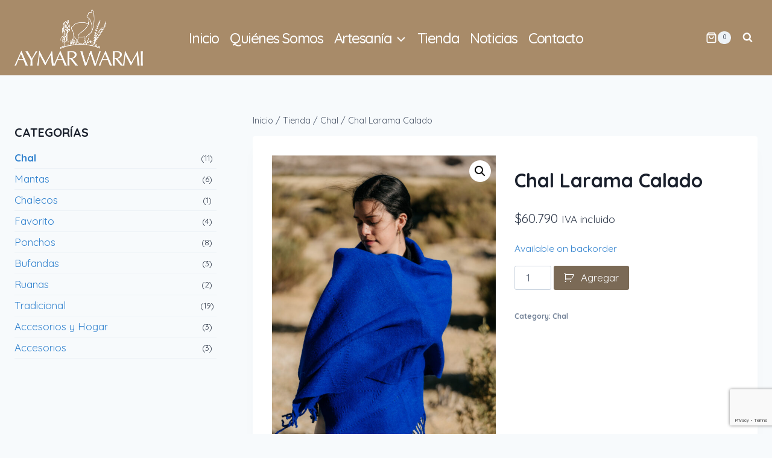

--- FILE ---
content_type: text/html; charset=utf-8
request_url: https://www.google.com/recaptcha/api2/anchor?ar=1&k=6LdueBUjAAAAAH4ZPEE3zCOqSYue7o08VT7b7rf-&co=aHR0cHM6Ly93d3cuYXltYXJ3YXJtaS5jb206NDQz&hl=en&v=PoyoqOPhxBO7pBk68S4YbpHZ&size=invisible&anchor-ms=20000&execute-ms=30000&cb=rwlejtw8bqsa
body_size: 48882
content:
<!DOCTYPE HTML><html dir="ltr" lang="en"><head><meta http-equiv="Content-Type" content="text/html; charset=UTF-8">
<meta http-equiv="X-UA-Compatible" content="IE=edge">
<title>reCAPTCHA</title>
<style type="text/css">
/* cyrillic-ext */
@font-face {
  font-family: 'Roboto';
  font-style: normal;
  font-weight: 400;
  font-stretch: 100%;
  src: url(//fonts.gstatic.com/s/roboto/v48/KFO7CnqEu92Fr1ME7kSn66aGLdTylUAMa3GUBHMdazTgWw.woff2) format('woff2');
  unicode-range: U+0460-052F, U+1C80-1C8A, U+20B4, U+2DE0-2DFF, U+A640-A69F, U+FE2E-FE2F;
}
/* cyrillic */
@font-face {
  font-family: 'Roboto';
  font-style: normal;
  font-weight: 400;
  font-stretch: 100%;
  src: url(//fonts.gstatic.com/s/roboto/v48/KFO7CnqEu92Fr1ME7kSn66aGLdTylUAMa3iUBHMdazTgWw.woff2) format('woff2');
  unicode-range: U+0301, U+0400-045F, U+0490-0491, U+04B0-04B1, U+2116;
}
/* greek-ext */
@font-face {
  font-family: 'Roboto';
  font-style: normal;
  font-weight: 400;
  font-stretch: 100%;
  src: url(//fonts.gstatic.com/s/roboto/v48/KFO7CnqEu92Fr1ME7kSn66aGLdTylUAMa3CUBHMdazTgWw.woff2) format('woff2');
  unicode-range: U+1F00-1FFF;
}
/* greek */
@font-face {
  font-family: 'Roboto';
  font-style: normal;
  font-weight: 400;
  font-stretch: 100%;
  src: url(//fonts.gstatic.com/s/roboto/v48/KFO7CnqEu92Fr1ME7kSn66aGLdTylUAMa3-UBHMdazTgWw.woff2) format('woff2');
  unicode-range: U+0370-0377, U+037A-037F, U+0384-038A, U+038C, U+038E-03A1, U+03A3-03FF;
}
/* math */
@font-face {
  font-family: 'Roboto';
  font-style: normal;
  font-weight: 400;
  font-stretch: 100%;
  src: url(//fonts.gstatic.com/s/roboto/v48/KFO7CnqEu92Fr1ME7kSn66aGLdTylUAMawCUBHMdazTgWw.woff2) format('woff2');
  unicode-range: U+0302-0303, U+0305, U+0307-0308, U+0310, U+0312, U+0315, U+031A, U+0326-0327, U+032C, U+032F-0330, U+0332-0333, U+0338, U+033A, U+0346, U+034D, U+0391-03A1, U+03A3-03A9, U+03B1-03C9, U+03D1, U+03D5-03D6, U+03F0-03F1, U+03F4-03F5, U+2016-2017, U+2034-2038, U+203C, U+2040, U+2043, U+2047, U+2050, U+2057, U+205F, U+2070-2071, U+2074-208E, U+2090-209C, U+20D0-20DC, U+20E1, U+20E5-20EF, U+2100-2112, U+2114-2115, U+2117-2121, U+2123-214F, U+2190, U+2192, U+2194-21AE, U+21B0-21E5, U+21F1-21F2, U+21F4-2211, U+2213-2214, U+2216-22FF, U+2308-230B, U+2310, U+2319, U+231C-2321, U+2336-237A, U+237C, U+2395, U+239B-23B7, U+23D0, U+23DC-23E1, U+2474-2475, U+25AF, U+25B3, U+25B7, U+25BD, U+25C1, U+25CA, U+25CC, U+25FB, U+266D-266F, U+27C0-27FF, U+2900-2AFF, U+2B0E-2B11, U+2B30-2B4C, U+2BFE, U+3030, U+FF5B, U+FF5D, U+1D400-1D7FF, U+1EE00-1EEFF;
}
/* symbols */
@font-face {
  font-family: 'Roboto';
  font-style: normal;
  font-weight: 400;
  font-stretch: 100%;
  src: url(//fonts.gstatic.com/s/roboto/v48/KFO7CnqEu92Fr1ME7kSn66aGLdTylUAMaxKUBHMdazTgWw.woff2) format('woff2');
  unicode-range: U+0001-000C, U+000E-001F, U+007F-009F, U+20DD-20E0, U+20E2-20E4, U+2150-218F, U+2190, U+2192, U+2194-2199, U+21AF, U+21E6-21F0, U+21F3, U+2218-2219, U+2299, U+22C4-22C6, U+2300-243F, U+2440-244A, U+2460-24FF, U+25A0-27BF, U+2800-28FF, U+2921-2922, U+2981, U+29BF, U+29EB, U+2B00-2BFF, U+4DC0-4DFF, U+FFF9-FFFB, U+10140-1018E, U+10190-1019C, U+101A0, U+101D0-101FD, U+102E0-102FB, U+10E60-10E7E, U+1D2C0-1D2D3, U+1D2E0-1D37F, U+1F000-1F0FF, U+1F100-1F1AD, U+1F1E6-1F1FF, U+1F30D-1F30F, U+1F315, U+1F31C, U+1F31E, U+1F320-1F32C, U+1F336, U+1F378, U+1F37D, U+1F382, U+1F393-1F39F, U+1F3A7-1F3A8, U+1F3AC-1F3AF, U+1F3C2, U+1F3C4-1F3C6, U+1F3CA-1F3CE, U+1F3D4-1F3E0, U+1F3ED, U+1F3F1-1F3F3, U+1F3F5-1F3F7, U+1F408, U+1F415, U+1F41F, U+1F426, U+1F43F, U+1F441-1F442, U+1F444, U+1F446-1F449, U+1F44C-1F44E, U+1F453, U+1F46A, U+1F47D, U+1F4A3, U+1F4B0, U+1F4B3, U+1F4B9, U+1F4BB, U+1F4BF, U+1F4C8-1F4CB, U+1F4D6, U+1F4DA, U+1F4DF, U+1F4E3-1F4E6, U+1F4EA-1F4ED, U+1F4F7, U+1F4F9-1F4FB, U+1F4FD-1F4FE, U+1F503, U+1F507-1F50B, U+1F50D, U+1F512-1F513, U+1F53E-1F54A, U+1F54F-1F5FA, U+1F610, U+1F650-1F67F, U+1F687, U+1F68D, U+1F691, U+1F694, U+1F698, U+1F6AD, U+1F6B2, U+1F6B9-1F6BA, U+1F6BC, U+1F6C6-1F6CF, U+1F6D3-1F6D7, U+1F6E0-1F6EA, U+1F6F0-1F6F3, U+1F6F7-1F6FC, U+1F700-1F7FF, U+1F800-1F80B, U+1F810-1F847, U+1F850-1F859, U+1F860-1F887, U+1F890-1F8AD, U+1F8B0-1F8BB, U+1F8C0-1F8C1, U+1F900-1F90B, U+1F93B, U+1F946, U+1F984, U+1F996, U+1F9E9, U+1FA00-1FA6F, U+1FA70-1FA7C, U+1FA80-1FA89, U+1FA8F-1FAC6, U+1FACE-1FADC, U+1FADF-1FAE9, U+1FAF0-1FAF8, U+1FB00-1FBFF;
}
/* vietnamese */
@font-face {
  font-family: 'Roboto';
  font-style: normal;
  font-weight: 400;
  font-stretch: 100%;
  src: url(//fonts.gstatic.com/s/roboto/v48/KFO7CnqEu92Fr1ME7kSn66aGLdTylUAMa3OUBHMdazTgWw.woff2) format('woff2');
  unicode-range: U+0102-0103, U+0110-0111, U+0128-0129, U+0168-0169, U+01A0-01A1, U+01AF-01B0, U+0300-0301, U+0303-0304, U+0308-0309, U+0323, U+0329, U+1EA0-1EF9, U+20AB;
}
/* latin-ext */
@font-face {
  font-family: 'Roboto';
  font-style: normal;
  font-weight: 400;
  font-stretch: 100%;
  src: url(//fonts.gstatic.com/s/roboto/v48/KFO7CnqEu92Fr1ME7kSn66aGLdTylUAMa3KUBHMdazTgWw.woff2) format('woff2');
  unicode-range: U+0100-02BA, U+02BD-02C5, U+02C7-02CC, U+02CE-02D7, U+02DD-02FF, U+0304, U+0308, U+0329, U+1D00-1DBF, U+1E00-1E9F, U+1EF2-1EFF, U+2020, U+20A0-20AB, U+20AD-20C0, U+2113, U+2C60-2C7F, U+A720-A7FF;
}
/* latin */
@font-face {
  font-family: 'Roboto';
  font-style: normal;
  font-weight: 400;
  font-stretch: 100%;
  src: url(//fonts.gstatic.com/s/roboto/v48/KFO7CnqEu92Fr1ME7kSn66aGLdTylUAMa3yUBHMdazQ.woff2) format('woff2');
  unicode-range: U+0000-00FF, U+0131, U+0152-0153, U+02BB-02BC, U+02C6, U+02DA, U+02DC, U+0304, U+0308, U+0329, U+2000-206F, U+20AC, U+2122, U+2191, U+2193, U+2212, U+2215, U+FEFF, U+FFFD;
}
/* cyrillic-ext */
@font-face {
  font-family: 'Roboto';
  font-style: normal;
  font-weight: 500;
  font-stretch: 100%;
  src: url(//fonts.gstatic.com/s/roboto/v48/KFO7CnqEu92Fr1ME7kSn66aGLdTylUAMa3GUBHMdazTgWw.woff2) format('woff2');
  unicode-range: U+0460-052F, U+1C80-1C8A, U+20B4, U+2DE0-2DFF, U+A640-A69F, U+FE2E-FE2F;
}
/* cyrillic */
@font-face {
  font-family: 'Roboto';
  font-style: normal;
  font-weight: 500;
  font-stretch: 100%;
  src: url(//fonts.gstatic.com/s/roboto/v48/KFO7CnqEu92Fr1ME7kSn66aGLdTylUAMa3iUBHMdazTgWw.woff2) format('woff2');
  unicode-range: U+0301, U+0400-045F, U+0490-0491, U+04B0-04B1, U+2116;
}
/* greek-ext */
@font-face {
  font-family: 'Roboto';
  font-style: normal;
  font-weight: 500;
  font-stretch: 100%;
  src: url(//fonts.gstatic.com/s/roboto/v48/KFO7CnqEu92Fr1ME7kSn66aGLdTylUAMa3CUBHMdazTgWw.woff2) format('woff2');
  unicode-range: U+1F00-1FFF;
}
/* greek */
@font-face {
  font-family: 'Roboto';
  font-style: normal;
  font-weight: 500;
  font-stretch: 100%;
  src: url(//fonts.gstatic.com/s/roboto/v48/KFO7CnqEu92Fr1ME7kSn66aGLdTylUAMa3-UBHMdazTgWw.woff2) format('woff2');
  unicode-range: U+0370-0377, U+037A-037F, U+0384-038A, U+038C, U+038E-03A1, U+03A3-03FF;
}
/* math */
@font-face {
  font-family: 'Roboto';
  font-style: normal;
  font-weight: 500;
  font-stretch: 100%;
  src: url(//fonts.gstatic.com/s/roboto/v48/KFO7CnqEu92Fr1ME7kSn66aGLdTylUAMawCUBHMdazTgWw.woff2) format('woff2');
  unicode-range: U+0302-0303, U+0305, U+0307-0308, U+0310, U+0312, U+0315, U+031A, U+0326-0327, U+032C, U+032F-0330, U+0332-0333, U+0338, U+033A, U+0346, U+034D, U+0391-03A1, U+03A3-03A9, U+03B1-03C9, U+03D1, U+03D5-03D6, U+03F0-03F1, U+03F4-03F5, U+2016-2017, U+2034-2038, U+203C, U+2040, U+2043, U+2047, U+2050, U+2057, U+205F, U+2070-2071, U+2074-208E, U+2090-209C, U+20D0-20DC, U+20E1, U+20E5-20EF, U+2100-2112, U+2114-2115, U+2117-2121, U+2123-214F, U+2190, U+2192, U+2194-21AE, U+21B0-21E5, U+21F1-21F2, U+21F4-2211, U+2213-2214, U+2216-22FF, U+2308-230B, U+2310, U+2319, U+231C-2321, U+2336-237A, U+237C, U+2395, U+239B-23B7, U+23D0, U+23DC-23E1, U+2474-2475, U+25AF, U+25B3, U+25B7, U+25BD, U+25C1, U+25CA, U+25CC, U+25FB, U+266D-266F, U+27C0-27FF, U+2900-2AFF, U+2B0E-2B11, U+2B30-2B4C, U+2BFE, U+3030, U+FF5B, U+FF5D, U+1D400-1D7FF, U+1EE00-1EEFF;
}
/* symbols */
@font-face {
  font-family: 'Roboto';
  font-style: normal;
  font-weight: 500;
  font-stretch: 100%;
  src: url(//fonts.gstatic.com/s/roboto/v48/KFO7CnqEu92Fr1ME7kSn66aGLdTylUAMaxKUBHMdazTgWw.woff2) format('woff2');
  unicode-range: U+0001-000C, U+000E-001F, U+007F-009F, U+20DD-20E0, U+20E2-20E4, U+2150-218F, U+2190, U+2192, U+2194-2199, U+21AF, U+21E6-21F0, U+21F3, U+2218-2219, U+2299, U+22C4-22C6, U+2300-243F, U+2440-244A, U+2460-24FF, U+25A0-27BF, U+2800-28FF, U+2921-2922, U+2981, U+29BF, U+29EB, U+2B00-2BFF, U+4DC0-4DFF, U+FFF9-FFFB, U+10140-1018E, U+10190-1019C, U+101A0, U+101D0-101FD, U+102E0-102FB, U+10E60-10E7E, U+1D2C0-1D2D3, U+1D2E0-1D37F, U+1F000-1F0FF, U+1F100-1F1AD, U+1F1E6-1F1FF, U+1F30D-1F30F, U+1F315, U+1F31C, U+1F31E, U+1F320-1F32C, U+1F336, U+1F378, U+1F37D, U+1F382, U+1F393-1F39F, U+1F3A7-1F3A8, U+1F3AC-1F3AF, U+1F3C2, U+1F3C4-1F3C6, U+1F3CA-1F3CE, U+1F3D4-1F3E0, U+1F3ED, U+1F3F1-1F3F3, U+1F3F5-1F3F7, U+1F408, U+1F415, U+1F41F, U+1F426, U+1F43F, U+1F441-1F442, U+1F444, U+1F446-1F449, U+1F44C-1F44E, U+1F453, U+1F46A, U+1F47D, U+1F4A3, U+1F4B0, U+1F4B3, U+1F4B9, U+1F4BB, U+1F4BF, U+1F4C8-1F4CB, U+1F4D6, U+1F4DA, U+1F4DF, U+1F4E3-1F4E6, U+1F4EA-1F4ED, U+1F4F7, U+1F4F9-1F4FB, U+1F4FD-1F4FE, U+1F503, U+1F507-1F50B, U+1F50D, U+1F512-1F513, U+1F53E-1F54A, U+1F54F-1F5FA, U+1F610, U+1F650-1F67F, U+1F687, U+1F68D, U+1F691, U+1F694, U+1F698, U+1F6AD, U+1F6B2, U+1F6B9-1F6BA, U+1F6BC, U+1F6C6-1F6CF, U+1F6D3-1F6D7, U+1F6E0-1F6EA, U+1F6F0-1F6F3, U+1F6F7-1F6FC, U+1F700-1F7FF, U+1F800-1F80B, U+1F810-1F847, U+1F850-1F859, U+1F860-1F887, U+1F890-1F8AD, U+1F8B0-1F8BB, U+1F8C0-1F8C1, U+1F900-1F90B, U+1F93B, U+1F946, U+1F984, U+1F996, U+1F9E9, U+1FA00-1FA6F, U+1FA70-1FA7C, U+1FA80-1FA89, U+1FA8F-1FAC6, U+1FACE-1FADC, U+1FADF-1FAE9, U+1FAF0-1FAF8, U+1FB00-1FBFF;
}
/* vietnamese */
@font-face {
  font-family: 'Roboto';
  font-style: normal;
  font-weight: 500;
  font-stretch: 100%;
  src: url(//fonts.gstatic.com/s/roboto/v48/KFO7CnqEu92Fr1ME7kSn66aGLdTylUAMa3OUBHMdazTgWw.woff2) format('woff2');
  unicode-range: U+0102-0103, U+0110-0111, U+0128-0129, U+0168-0169, U+01A0-01A1, U+01AF-01B0, U+0300-0301, U+0303-0304, U+0308-0309, U+0323, U+0329, U+1EA0-1EF9, U+20AB;
}
/* latin-ext */
@font-face {
  font-family: 'Roboto';
  font-style: normal;
  font-weight: 500;
  font-stretch: 100%;
  src: url(//fonts.gstatic.com/s/roboto/v48/KFO7CnqEu92Fr1ME7kSn66aGLdTylUAMa3KUBHMdazTgWw.woff2) format('woff2');
  unicode-range: U+0100-02BA, U+02BD-02C5, U+02C7-02CC, U+02CE-02D7, U+02DD-02FF, U+0304, U+0308, U+0329, U+1D00-1DBF, U+1E00-1E9F, U+1EF2-1EFF, U+2020, U+20A0-20AB, U+20AD-20C0, U+2113, U+2C60-2C7F, U+A720-A7FF;
}
/* latin */
@font-face {
  font-family: 'Roboto';
  font-style: normal;
  font-weight: 500;
  font-stretch: 100%;
  src: url(//fonts.gstatic.com/s/roboto/v48/KFO7CnqEu92Fr1ME7kSn66aGLdTylUAMa3yUBHMdazQ.woff2) format('woff2');
  unicode-range: U+0000-00FF, U+0131, U+0152-0153, U+02BB-02BC, U+02C6, U+02DA, U+02DC, U+0304, U+0308, U+0329, U+2000-206F, U+20AC, U+2122, U+2191, U+2193, U+2212, U+2215, U+FEFF, U+FFFD;
}
/* cyrillic-ext */
@font-face {
  font-family: 'Roboto';
  font-style: normal;
  font-weight: 900;
  font-stretch: 100%;
  src: url(//fonts.gstatic.com/s/roboto/v48/KFO7CnqEu92Fr1ME7kSn66aGLdTylUAMa3GUBHMdazTgWw.woff2) format('woff2');
  unicode-range: U+0460-052F, U+1C80-1C8A, U+20B4, U+2DE0-2DFF, U+A640-A69F, U+FE2E-FE2F;
}
/* cyrillic */
@font-face {
  font-family: 'Roboto';
  font-style: normal;
  font-weight: 900;
  font-stretch: 100%;
  src: url(//fonts.gstatic.com/s/roboto/v48/KFO7CnqEu92Fr1ME7kSn66aGLdTylUAMa3iUBHMdazTgWw.woff2) format('woff2');
  unicode-range: U+0301, U+0400-045F, U+0490-0491, U+04B0-04B1, U+2116;
}
/* greek-ext */
@font-face {
  font-family: 'Roboto';
  font-style: normal;
  font-weight: 900;
  font-stretch: 100%;
  src: url(//fonts.gstatic.com/s/roboto/v48/KFO7CnqEu92Fr1ME7kSn66aGLdTylUAMa3CUBHMdazTgWw.woff2) format('woff2');
  unicode-range: U+1F00-1FFF;
}
/* greek */
@font-face {
  font-family: 'Roboto';
  font-style: normal;
  font-weight: 900;
  font-stretch: 100%;
  src: url(//fonts.gstatic.com/s/roboto/v48/KFO7CnqEu92Fr1ME7kSn66aGLdTylUAMa3-UBHMdazTgWw.woff2) format('woff2');
  unicode-range: U+0370-0377, U+037A-037F, U+0384-038A, U+038C, U+038E-03A1, U+03A3-03FF;
}
/* math */
@font-face {
  font-family: 'Roboto';
  font-style: normal;
  font-weight: 900;
  font-stretch: 100%;
  src: url(//fonts.gstatic.com/s/roboto/v48/KFO7CnqEu92Fr1ME7kSn66aGLdTylUAMawCUBHMdazTgWw.woff2) format('woff2');
  unicode-range: U+0302-0303, U+0305, U+0307-0308, U+0310, U+0312, U+0315, U+031A, U+0326-0327, U+032C, U+032F-0330, U+0332-0333, U+0338, U+033A, U+0346, U+034D, U+0391-03A1, U+03A3-03A9, U+03B1-03C9, U+03D1, U+03D5-03D6, U+03F0-03F1, U+03F4-03F5, U+2016-2017, U+2034-2038, U+203C, U+2040, U+2043, U+2047, U+2050, U+2057, U+205F, U+2070-2071, U+2074-208E, U+2090-209C, U+20D0-20DC, U+20E1, U+20E5-20EF, U+2100-2112, U+2114-2115, U+2117-2121, U+2123-214F, U+2190, U+2192, U+2194-21AE, U+21B0-21E5, U+21F1-21F2, U+21F4-2211, U+2213-2214, U+2216-22FF, U+2308-230B, U+2310, U+2319, U+231C-2321, U+2336-237A, U+237C, U+2395, U+239B-23B7, U+23D0, U+23DC-23E1, U+2474-2475, U+25AF, U+25B3, U+25B7, U+25BD, U+25C1, U+25CA, U+25CC, U+25FB, U+266D-266F, U+27C0-27FF, U+2900-2AFF, U+2B0E-2B11, U+2B30-2B4C, U+2BFE, U+3030, U+FF5B, U+FF5D, U+1D400-1D7FF, U+1EE00-1EEFF;
}
/* symbols */
@font-face {
  font-family: 'Roboto';
  font-style: normal;
  font-weight: 900;
  font-stretch: 100%;
  src: url(//fonts.gstatic.com/s/roboto/v48/KFO7CnqEu92Fr1ME7kSn66aGLdTylUAMaxKUBHMdazTgWw.woff2) format('woff2');
  unicode-range: U+0001-000C, U+000E-001F, U+007F-009F, U+20DD-20E0, U+20E2-20E4, U+2150-218F, U+2190, U+2192, U+2194-2199, U+21AF, U+21E6-21F0, U+21F3, U+2218-2219, U+2299, U+22C4-22C6, U+2300-243F, U+2440-244A, U+2460-24FF, U+25A0-27BF, U+2800-28FF, U+2921-2922, U+2981, U+29BF, U+29EB, U+2B00-2BFF, U+4DC0-4DFF, U+FFF9-FFFB, U+10140-1018E, U+10190-1019C, U+101A0, U+101D0-101FD, U+102E0-102FB, U+10E60-10E7E, U+1D2C0-1D2D3, U+1D2E0-1D37F, U+1F000-1F0FF, U+1F100-1F1AD, U+1F1E6-1F1FF, U+1F30D-1F30F, U+1F315, U+1F31C, U+1F31E, U+1F320-1F32C, U+1F336, U+1F378, U+1F37D, U+1F382, U+1F393-1F39F, U+1F3A7-1F3A8, U+1F3AC-1F3AF, U+1F3C2, U+1F3C4-1F3C6, U+1F3CA-1F3CE, U+1F3D4-1F3E0, U+1F3ED, U+1F3F1-1F3F3, U+1F3F5-1F3F7, U+1F408, U+1F415, U+1F41F, U+1F426, U+1F43F, U+1F441-1F442, U+1F444, U+1F446-1F449, U+1F44C-1F44E, U+1F453, U+1F46A, U+1F47D, U+1F4A3, U+1F4B0, U+1F4B3, U+1F4B9, U+1F4BB, U+1F4BF, U+1F4C8-1F4CB, U+1F4D6, U+1F4DA, U+1F4DF, U+1F4E3-1F4E6, U+1F4EA-1F4ED, U+1F4F7, U+1F4F9-1F4FB, U+1F4FD-1F4FE, U+1F503, U+1F507-1F50B, U+1F50D, U+1F512-1F513, U+1F53E-1F54A, U+1F54F-1F5FA, U+1F610, U+1F650-1F67F, U+1F687, U+1F68D, U+1F691, U+1F694, U+1F698, U+1F6AD, U+1F6B2, U+1F6B9-1F6BA, U+1F6BC, U+1F6C6-1F6CF, U+1F6D3-1F6D7, U+1F6E0-1F6EA, U+1F6F0-1F6F3, U+1F6F7-1F6FC, U+1F700-1F7FF, U+1F800-1F80B, U+1F810-1F847, U+1F850-1F859, U+1F860-1F887, U+1F890-1F8AD, U+1F8B0-1F8BB, U+1F8C0-1F8C1, U+1F900-1F90B, U+1F93B, U+1F946, U+1F984, U+1F996, U+1F9E9, U+1FA00-1FA6F, U+1FA70-1FA7C, U+1FA80-1FA89, U+1FA8F-1FAC6, U+1FACE-1FADC, U+1FADF-1FAE9, U+1FAF0-1FAF8, U+1FB00-1FBFF;
}
/* vietnamese */
@font-face {
  font-family: 'Roboto';
  font-style: normal;
  font-weight: 900;
  font-stretch: 100%;
  src: url(//fonts.gstatic.com/s/roboto/v48/KFO7CnqEu92Fr1ME7kSn66aGLdTylUAMa3OUBHMdazTgWw.woff2) format('woff2');
  unicode-range: U+0102-0103, U+0110-0111, U+0128-0129, U+0168-0169, U+01A0-01A1, U+01AF-01B0, U+0300-0301, U+0303-0304, U+0308-0309, U+0323, U+0329, U+1EA0-1EF9, U+20AB;
}
/* latin-ext */
@font-face {
  font-family: 'Roboto';
  font-style: normal;
  font-weight: 900;
  font-stretch: 100%;
  src: url(//fonts.gstatic.com/s/roboto/v48/KFO7CnqEu92Fr1ME7kSn66aGLdTylUAMa3KUBHMdazTgWw.woff2) format('woff2');
  unicode-range: U+0100-02BA, U+02BD-02C5, U+02C7-02CC, U+02CE-02D7, U+02DD-02FF, U+0304, U+0308, U+0329, U+1D00-1DBF, U+1E00-1E9F, U+1EF2-1EFF, U+2020, U+20A0-20AB, U+20AD-20C0, U+2113, U+2C60-2C7F, U+A720-A7FF;
}
/* latin */
@font-face {
  font-family: 'Roboto';
  font-style: normal;
  font-weight: 900;
  font-stretch: 100%;
  src: url(//fonts.gstatic.com/s/roboto/v48/KFO7CnqEu92Fr1ME7kSn66aGLdTylUAMa3yUBHMdazQ.woff2) format('woff2');
  unicode-range: U+0000-00FF, U+0131, U+0152-0153, U+02BB-02BC, U+02C6, U+02DA, U+02DC, U+0304, U+0308, U+0329, U+2000-206F, U+20AC, U+2122, U+2191, U+2193, U+2212, U+2215, U+FEFF, U+FFFD;
}

</style>
<link rel="stylesheet" type="text/css" href="https://www.gstatic.com/recaptcha/releases/PoyoqOPhxBO7pBk68S4YbpHZ/styles__ltr.css">
<script nonce="ddAT_aWwOTrDi5mpi0N59g" type="text/javascript">window['__recaptcha_api'] = 'https://www.google.com/recaptcha/api2/';</script>
<script type="text/javascript" src="https://www.gstatic.com/recaptcha/releases/PoyoqOPhxBO7pBk68S4YbpHZ/recaptcha__en.js" nonce="ddAT_aWwOTrDi5mpi0N59g">
      
    </script></head>
<body><div id="rc-anchor-alert" class="rc-anchor-alert"></div>
<input type="hidden" id="recaptcha-token" value="[base64]">
<script type="text/javascript" nonce="ddAT_aWwOTrDi5mpi0N59g">
      recaptcha.anchor.Main.init("[\x22ainput\x22,[\x22bgdata\x22,\x22\x22,\[base64]/[base64]/[base64]/[base64]/[base64]/UltsKytdPUU6KEU8MjA0OD9SW2wrK109RT4+NnwxOTI6KChFJjY0NTEyKT09NTUyOTYmJk0rMTxjLmxlbmd0aCYmKGMuY2hhckNvZGVBdChNKzEpJjY0NTEyKT09NTYzMjA/[base64]/[base64]/[base64]/[base64]/[base64]/[base64]/[base64]\x22,\[base64]\\u003d\\u003d\x22,\x22w57Clkp0wrxBAsOVBsKgwqBVTsKNWsK+JDJZw5x4bzhIY8Osw4XDjx7Chy9Zw7vDt8KGacO+w5rDmCHCncKiZsO2MS1yHMK7awpcwp0fwqYrw7Biw7Q1w6ZgesO0wpo/[base64]/ClcO/J1RXeiUqRTllw4bCssKFIhrCq8OPFFPChFdxwqkAw7vCl8KRw6dWN8OhwqMBfCDCicOZw7R1PRXDpVBtw7rCn8OZw7fCtxPDrWXDj8KpwpcEw6QdWAY9w5LCrhfCoMK7woxSw4fCscOcWMOmwotcwrxBwpnDoW/DlcOuHGTDgsOqw6bDicOCZMK4w7lmwrwQcUQwGQt3LVnDlXhCwp0+w6bDq8Kcw5/Do8OvPcOwwr4BasK+UsK0w5LCgGQmOQTCrV7DjlzDncKbw5fDnsOrwphHw5YDRxrDrADCm2/CgB3DjMO7w4V9K8KmwpNub8KlKMOjP8Ofw4HCssKHw4FPwqJrw7LDmzkKw4o/wpDDri1gdsOOTsOBw7PDosOERhIewoPDmBZBUw1PHQXDr8K7dMKOfCABcMO3UsKKwr7DlcOVw7nDpsKvaGHClcOUUcOKw6bDgMOuWEfDq0gRw6zDlsKHSjrCgcOkwrvDoG3Cl8ORdsOoXcOSf8KEw4/CpMOkOsOEwrZVw45IA8OUw7pNwo8Wf1hnwoJhw4XDn8OGwql7wonCh8ORwqt8w47DuXXDs8O7wozDo109fsKAw4HDoUBIw7NtaMO5w4ocGMKgPgFpw7o/ZMOpHictw6QZw6tXwrNRVixBHCvDp8ONUiXCoQ0iw4HDocKNw6HDhlDDrGnCpMKpw50qw6DDuHVkJMOxw68uw6bCrwzDnhbDssOyw6TCjz/CisOpwqDDo3HDh8OvwrHCjsKEwrbDtUMiVMOUw5oKw4vCgMOcVFDClsOTWEDDih/DkxMGwqrDoi7Dsm7Dv8KsEF3ChsKTw6V0dsKjBxI/AxrDrl8IwrJDBD3DuVzDqMOkw7M3wpJxw795EMO7wp55PMKYwqA+eh4Zw6TDnsOeHsOTZQEpwpFif8Kvwq52MxZ8w5fDuMO8w4Y/[base64]/CocO3ZMKEY2bDqMK/w58gw6cbw47CisOyw4onFQcPdMKfw58vZMOewrcvwqhtwohDfsKudGrCjMOjL8KQWsOjfirCkcO7wqzCpsKXa354w7DDiioWBCTCq3TDuTocw7DDoh/Cuz4YR0nCjmtPwrbDo8Oxw7DDghcuw7HDm8Ouw4bDqCU2JMO8wpN9wq1aB8OfDS3CgcOOFcKlIGfClMKuwrYvwogvOsKbw7PDlSoaw73DmcO9MAjCgjIGw6R/[base64]/DtcOMCMKDw4jDnV0hHcKVCE5rbMKTwqkpVDbDgcO3woJKcDMTw7QVMsO6wqJfOMOHwrfDgiYkTV5JwpFnwpMTN1gyXMOGU8KcJDLDs8ONwovCnX9WB8KOe1wTwp/[base64]/ChMO2wqxTw47CkMOrRsOZW8Kzw7vCjAJiA1jDtQM1wqAtwoLDtcOoQBZewrzChmw1w6XCqsK+MMONdsKZdDtpw4jDoR/Cv3nDpVNeV8KMw65+Yy9FwrdqTBDCowMKfMKvwqzCkRE0w77CpGXDmMKbwpTDvGrDu8KTP8OWwqnCvRzCkcOMwoLCvh/[base64]/ClMKTYMOPwo41w750w5R8w63CqsOJwqFjw7rCl8Kqw4k6w7DDsMOZwrYgO8OSIMOGeMOSNnd4DUbCucOsLcKyw5bDoMKpw63CoW8vwq/[base64]/Co8OqHMOXP31DwqjDhsK0X8KjwoMZPsOAEzHDrMKdw4TCoVvDpmtbwrvDlMO1w58HPFVoI8ONfhPCmELCqnFHw47Dr8OHw4/CoFrDhzcCPgsRG8KXwo8ZQ8Oxwrx7w4FjDcKiw4zDu8OLw7Jow5bDgDxnMDnCk8Ogw4xnW8KAw5DDusKFwq/CgTYQw5F/Hyd9YSoMw45ywpRqw5QEJ8KoH8K5w4PDoEVfEcOHw4PCicOIOVpMwp7CknjDl2HDsTTCksKXeihCDcORUMOOw5VBw7vDmXHCi8O5w5TCicOSw5Y9empHQsOOYS3Cj8OPczoBw5lCwrbCr8O/w4/CoMO/wrHChDkqw5HCpMKVwqpwwofDoT1wwqPDhsKrwpBTwo9PCMKWAsOQw57DgFpmbQh3wrbDusKRwoHCvwzDmQrDsTbCsCbDmRrDkAofwoIwBSbChcK5wp/CusOkwp8/Bw3CjMOHw7PDp2AMecKUw7LDojhSwpsrH0oNwqgcClDDplY1w4wsIgxzwpvDhlUzwqkZIsKydj/Djk3ChsKXw53Cj8KYa8Kfwr4Swp3Cu8Kxwpl5A8OywpPCm8OTQ8OtfUbDo8KVBwHDshV6NcKQw4TCq8O4FsKnU8KwwqjCm1/DmRzDoDDChATDgMO7ImRTw4B0w6XCv8KkNWjCuWTCtR5zw6zClsKVb8KAwqMHw65fwoPCm8OKZ8OpC0LCmsKjw7LDgEXCgUfDqMKgw7VeBcKGbWwbRsKWBcKAAsKXAkg8PsKswoIMOCjCicOXW8K5wowewrkRNEVHwpEYwpLCisK/LMKNwp4xwqjDjcK4wo/Dl15+W8KswrDDjlDDn8Ocw54fwp9qwp/CksOUw5fDiTd+wrFywrlJwoDCgAXDgix6eyYHSMKSw746f8Oxwq/DiU3DhMKZw4ESP8OOb1/CgcKzOAQ6YysMwociwrlAbVnDq8OzRknCsMKic0Q4wr9GJ8Orw4jCrAjCiQjClwbDi8K+wqHCusO5YMKUTm/Dn2lJw6NrWsO/w5sdw4chJcOmDzzDs8KxbMKZw6TDncKjWlgpCMKiwrLDuWB1woXCp2TCm8O+EsKCFxHDphDDo2bCiMOcLGbCtz0lwpVEAUBfFMOZw6Q6P8KPw5fChUXDkV3DssOyw77DlnFRw6bDrw5bJMOcwpTDigXChi9Tw4vCjkMPw7/CgMKeQcODc8Ovw6PCnl51WQ/DoHR9wqtnRy/[base64]/DgMORGsOgwqbCnTTClGxzXcOFTiRBNsKZw5pJw5cLwpfCi8ODGBNUw4nCrQLDoMKYUDd7w7vCt2LCisOdwr7DhWrChBoNLGTDrBEZL8KfwqHCtRPDicO4OArCsllvCFd4cMKRWm/ClMO4wooswqQBw6VeIsKJwqbDtcOAwqLDrk7CqHwkcsKcYsKQCH/CuMOFfh8qZMOrQ0h5JhvDqsO9wrDDl3fDvMKXw4IRw5BcwpgcwoonYFHCn8O5HcK5CsOcKsKTQMKrwpsaw4hCXRYvaxUSw7TDg1vDjE5RwoXCm8OzYA0XIQTDk8KZATdWGsKRAmbCocKvIyQ0w6VMw7fCqcKZbm3CtW/Dl8KMw7fDn8K4YhnDnF7Dt0bCsMOBNmTDhxU/KErCjh4SwpTDqMOKXhfDlTcnw4LCv8KFw63CjsKZQ3xOXVcVBMKywoR8P8OvAGd/w6V9w4HDlivDtMOWw6Qdc2NDwphLw7VFw7PDowbCqMOmw4AEwrN/w67DqjFVEHDChgPCl0cmHFQDDMO1w6RME8KJwprCg8OuDsOWwo/DlsKoUxkILxPDk8KuwrMfQ0XCoxpsfwAaP8ODLjnCjcKtw7w7QyN1Mw/DpsKQL8KIAMORwp3Dk8O/IEnDmnLDryouw7HDk8OTc3vCpycHZWzDlig1w5l+EcO/WgDDvwDDpcKtVXssHFTCjFozw54ZY3wgwohowqw5YxbDoMO4wr3Cn0cjccKRPsK6UsO2SkMQSsKAPsKXw6E5w4DCrCQQNx/Ckh8dMsKSDyF4PCw3QlgNFUnDpBLDuDfCiV89w6JVw7V1X8KsP1U9IsKqw7fCicKOw6fCs3xFw5UaQsKRJ8OBT0rDmldFw4FPLHPDrljCk8Osw5/CsFR0ExnDnDRhecOTwrYGNjpjCD1PV3hGMHfCn3vCiMKiVwXDjwjDpD/CgADCqU7Du2fCkiTChMKzVsKTB2DDjMOoe3cmGAJ8ej7ClXkocAxTYsKNw5nDvcKRacOiZsOCEsKvfzoncm1dw6TDg8O2emB4w43DsX3Ck8Olw5HDlFrComQ5w5xdwqgLc8Krw5zDsyg0wq3DjmfCtMK4BMOWwqwvGMK/fjhDKcO9wrk9wpTCmgjCg8OwwoDDlMKFwrU1w7/Csm7CqMKkOcKjw6XCjcO2wqbDsU/CmFA6aGnCjXYuw4YowqLCvTvDjsOlw7TCuDsaPcObw5fDicKaXcOSwo8iw77DvcOjw6/DqsOxwonDrMKRH0YVR21cw7ljdcK5DMKIYVdaBQwPw5rDpcKKw6RfworDh2wFw4AYw77DoyHDkFI+wo/Dn1PCmMKMC3FZJj3DosOvXMOnw7dmSMKmw7XCnTjCsMKyHcOhIDvCiCsBwpXCpgvCkT0IRcKNwq/DrwPDqMO8Y8KmT3E8T8O7wrshQC3DmnnCs28yCcKbEMK5w4vDpAbCqsOkThzCthjCpFxlScOew5vDgx/[base64]/w6BUdlnDq8Ojw5LDsCnCrMKrb8KGasKDU8O/[base64]/DqcOLQMKJPTnDsMKhw6PDrQ1VwqYeaQUDw69FbMOhZsKdwoFOB11mwqVtZDDCq2JxTcOWUQk4RsK+w4jCtyVLYcK7T8KETMOsIzrDqAvDqMO0wp/[base64]/W8KNw7fCksKswr5DQ8Klw5dBOjcaehjDlcKJwphTwqwyK8KBw6oHVnFUPh7DlzxZwrXCtcKYw7PCi19fw5YkakvCv8K5CWEowqvCssKIewxvFj/[base64]/DlcOJAWA8BBXDksKVwpIHMcOVw5fCpMOuwp/DhR0UBXvCvMKCw6HDhHgFwqXDmMOFwqIkwqTDtMOjwpjCrsK9SjFswqPCmEXDs3UHwr7Ci8Kzwo83IMK3w7pJL8Kiwp4EFsKjwobCt8OoUMOBGcKkw5nCghnDucK3w6txOcOKNMKyT8OFw7fCpcO2CMOiawDDoj1/w6dTw4TCu8OwK8OYQ8O7IMO1TC0GalDCkhTCi8KzPxx4w6UUw5/DmG1+FA3CsBNpdsOZKcOkw5bDv8OWwqrCpQTCg1bDrE40w6XDtC7Co8OIwp/CgTbDqcKIw4R9w6FRwr4zwrVoajzCiEXCoWAiw5/[base64]/w6w8Vl0YGkIWEgvCpD4Hw5nDuDPCu8Kbw6XCpnBLME98wqTDnXrDoMOTw6daw6Btw73DiMKGwrc/[base64]/L8KOR8KoE3LCicKiwrgWwrTDth7Dl0bCkMKdw5c0ZFkwcV/CtsOiwrvDvCzCoMKCZMKSPyoRRcKKwq1BH8OhwrYnQcOywoMfX8OdcMOaw5kRcsKxPMK3wp/Ci3Evw6UOVTrDoUXCrsOewqrCk2UtOhrDh8OjwrgPw4PCt8OHw5bDoCTCqRUpQRgDAsOAwqx+ZsOCw67Cj8KGf8KEIsKnwrArwoLDjF/DtMKESXd7KDXDvMOpL8OgwqvCucKucg3Dsz3Dj0Eow4bCmcO2w7QlwpbCv13DjVPDsA5/SVYAL8KKS8KbYsOxw6ISwoVfMwbDkFQyw7FXKEbDrMOJwotFRMKFwqI1QHljwrJSwok0QMOgRRnDn3McWcOICCQRc8K8wphKw5nDpMO+SDXDlyTDuRTDu8ONPB7CosOew5/DuXPCrsOqwpDDvTtXw5rDgsOaOxp+wp4aw7wNIR7Du1B3A8OZw6lEw43CpyZwwoNASsOcTcKuwqHDlcKewrvDp34hwq5zwpPCj8O6wqzDrGDDncOGK8KrwqXCkh1MIEsKERPCqsK4woZ0w4hVwqw/EcKMIsKxwo7DlwvCiiRRw7NQJVjDqcKRw7Z0eF1UHsKIwpFJYsO+VVV7w61BwphFAn7CgsKQw4DDqsOsGT0Hw5zCi8KLw4/DpwzDqjfDuC7Dp8KQw4hCw5hnw5zDgTvCqAovwoktUALDnsKeLT7DkcK6FwLCv8OQScKufDrDi8KEw7fCqGw/[base64]/wr0pLMOhwrUpwoR7w7TDisO5LGfCh3rCpwpnw4dVEcONw4jDpMK2csK4w4jCvsKRwq1JACDCk8K3w4rCicKKaQHDplhAwofDoSg5wojCo1nCg3NcU2F7YMOwP2RkXmzDlWDCsMOIwpjCisOCE2rCpVbDujUaSm7CosOJw65Xw79ewqx5woJfQjrChF/DvsODecO5B8KpOhR6wpLDu0hUwp7Cuk/DvcOwV8K2PiXDlcOhw6rDlsKLw5QPw5TCj8OMwqbChihEwq96FXHDjcKLw6jCl8KHUydYPy0ywr0/JMKjwqVGPcO9w6zDq8O2wrTClsOww6tRw5LCpcObw7RowqVVwr/CjQ5RdsKgYVdPwqXDp8OTwoh5wpldwqHDkGMXX8KOS8OUd3R9Pl9kNSwJXBbCpCjDvRDCgcK3wrkpw4LCjMO+RkwaVzwZwrVqIsOuwr3DjcKnwqB/[base64]/DsMOrJH5ZPl4TecOnOnEnw7R/GcO0w4jCllpIKWzCrynCngwEf8OxwqJeVU0VYiXCh8Oqw6sIN8OxYcKhT0MUw7lWwrfCuTfCh8Kaw4HDt8KTw4fDmRQ4wrDCu2sbwpnDicKDH8KIw4zCk8KvewjDj8KGUcKrCMKtw5U7DcOxdUzDjcObCCDDr8Kjwq7DlMOyKcKhw5rDp0TCn8KUcMO/w6Y1AyjChsKTGMOLw7V9woVow7guFcK1U2lHwppywrc3LcK7woTDoTIKOMOSQihhwrfDrsOZw509w4Y7w4QRwp/DrsK9bcO6EsObwoB5wqHCkFLDh8OZNH5gE8OqM8K8DQ1+Wz7Cp8OMY8O/[base64]/Dll1yegrDvnLCsivDpDIIwpZJOsOTw7NxI8OrZ8KRKsO/[base64]/[base64]/w5PCkh3DqsK2w5ZYJBwVwr5Yw5bDmsKsAcK9wpbDtcOhw7dlw5rDn8OqwrMkdMKGw6EywpDDlBMETh86w6jCj2B4w53DkMKJAMOBw41MFsKNL8OCwqwiw6HDsMOMw7bClgfClCnCsDPDuhzDhsOeS1fCrMOmw5t1OA3DuCjCq17DoQ/Dng0pwqzCl8KFBGNFwqp/[base64]/[base64]/DnGxnBcOaBX7CmjnDhcOZScORw7XDqAgNRsOJDsKpwrs+worDumnDrxw6w6PDi8KpaMOkWMOBw6lqw6ZoKcOEBwQLw70eXzXDqMK6wq5WMsO/wrLDvlkGDsOXwrHCrsKBw4TCmVkyecOLKcOfwoAUBGMVw7YmwrzDtcKIwrMhVSTCiF3Dj8KIw5VmwrVGwr/CiQFNQcOVUQ9nw4nDownDhsO5w4NkwoDCisOUfmlzbMOmwpPDmMKmYMOdw5FCwpsMw5F8b8K1w5nCjsONw5PDhsOtwqdyD8OLKEDCug91wqMaw79KQcKiASQ/[base64]/DlDxsQsKPXQ9Kw5XCrcKAwr/[base64]/CiMOJYsKZw7HCokXCm2UpaS8jIl/[base64]/DkXDCicOdwoA5Vh7CrsOow6fDnsOFLMKBwoYpBGPDvHtDCEjDnsKGSkHDq0DDoVkGwr92cgHCmmwqw7LDsgEBwpDCvsOewofCjDrDgcOSw5JuwrfCjMOIw7Uzw5QRwprDsT7CosOtEWAUUsK1MgwiGsOIwpnCgcOaw5PCtsKvw4PCg8O/WmHDosOnw5PDusO2NEcqwoVaCCV1A8OtCsOBScKpwrt2w5FFF009w6/DpgxOwoAPwrbCkgghw4jChMKwwr/DuyhXLH96YiXDiMOEFFhAwp84dsKUw6R9SMKUDcK4w6zDkhnDlcO3w6XCgyJ/wqXDjSfCmMOmbMKWw6fCmiU9w4t6QMOnw4pOIFjCp0VfTMOJwpbDk8O3w5HCqzJzwqYhIzjDpxfCsmDDs8OkWS8Qw5bDk8O8w5LDhsKawprCj8O2GAHCo8KRw7zDu1cSw7/[base64]/Cm8KaRG4IL8Ojw5kcRjN7woluwoYFFWxlw5nDu07CtHhLdcOVN0jCqMOTDHxENVnCtMOcwqPCnS4KV8O6w4PCpyJjKlfDpxPClUwiw5VHFMKGw5vCp8K/BwYuw6vDsC7ClkEnwpclw7PDqX9UPEQHw7jCncOrMsKGIWTCr0TDvsO7woTCqVkYQcKQMS/DrgDCtsKuw7paHGzCg8KRVkdaDVPChMObw5ltwpHDkMOjw6vDrsKtw7zCm3DCqxwVXHJXw7HDuMO0MTPCnMOxw48zwojCmMOzwo3CgsKzw5fCkMO0wrHCn8ORS8O3Q8KWwoPCo095w7XDhDQxYMOIGwI2T8OMw4Jcw4pBw6rDv8OFEVtgwr0CScOZw7Zyw6bCqE/CoXHCrGNhwp7Dm0hrw5xzE2fCgk/[base64]/Cn2/DjAHDrHg/fcOcbsOCwpLCmsO7woPDug/DusKcY8KGFVnDt8KwwoxRTUDChwbDtMK9SwtQw6J8w7xxw6NRw7TDv8OWcsOnw6HDmsOSTA4Rwok9wrs5YcOWIVNbwohwwp/CkMOIWCh1N8OBwp3Cg8OdwqLCoio4HMOEB8OZfQI/UzjDnFgCwq/DpMOwwr3CosKHw63DnMOwwpk0wonCqDIcwqZmPUhKA8KHw4DDnwTCoDfCszNPw5/CkMOdLXfCoDhDRVPCqm3Cl0lEwqVuw5/Dj8Khw5nDrF/[base64]/DqhfDn2XChAjDnMKHAcKlCWhPSSlIWcOCCsK6NcKmPS41w57CplfDicOsXcKHwr3Dp8Oxw6VqE8KKwrvCkR7Cs8K3woPCuSllwrVHwqvDvcKvw73DiWXCjiw1wqzCpMKDw51cwqrDsCwJwo/ClnYaJ8OvLcK3wpNvw65bw4vCjsOQTwNfwq9hw7/[base64]/[base64]/DoS5YDMOmK3zDlcOtwrLDpQrCoizCocKsGDMDwpDDgynCp3bDtzhqB8KZdcOFJlrDisKdwpzDvcOgUSLChS8eX8OSF8OAwot4w6nDh8OsN8Osw6rCqXDCjy/CuDIHQMKcCB4ow7TDhgpqQsOQwoDCp0TDrjwUwqVZwpkdLBLCrlLDjBLDghHDuE3DrQnCq8OvwpQvw4N2w6PCpj5uwqJfwqLClH/CqsK6w5HDgsO3c8KvwpBZKEJrwpLCv8KFwoIzw5bDr8ONPS/CvQjDrULDm8OgecOPw5hIw4dbwqdQw4QFw4NLwqbDt8K3L8OlwpPDncOmF8K1VcK+DcKzI8OCw6TDlVoVw6YNwr0hwqDDjWPDkhnCmhLDo0jDmRjDmwUGflk2wpLCuQ3DsMKPCj4wBS/DisKkbA3DqhPDmj3Cp8K3w5vDrsKNDFTDiRwowqZhw51hwpw9wqRBTMKnNGtOH2rChMKsw41Dw7gzVMORwpR6wqDDiVTCmcKrKsObw6fCg8OqNsKnwpbCj8OzXsOVN8KXw5jDgcOxwqs9w54cwrzDuW5lwo3CgwnDtsK0wrxKwpHDmMOMSmrCj8OuEC/CmXTCvcKQNy3CicKzw5LDvkJrwrxaw5djH8KDJVRTXQsbw5Z8wrvCqwYiTsOvL8KSacOsw7bCu8OSWgHChsO3UsKbKcKuwqE9w45fwpbClsORw59fwprDhMK6wqkLwpDDqm/CljMawocWwpxXw7TDoAF2YcKxw5nDmsOoflYtBMKjw4R5w7jCpVw+wrbDtsO9wqPCvcKtwp/DuMK9CsK+w79Nw4N8w74Dw7/DuGtIw6bCuVnDgGzCpwRMVsOfwpJww4cGUsOxw4jDuMKzaR/CmjAGQQrCk8OxEMKxw4XDjyLCqyIxUcKswqg/w45/axkhwoLCn8KWZsOdUcKSwqN0wrTDhFzDjcK9ew/DugPDtcOOw5BHBhfDsmBDwqIzw4swEULDsMOuw7lhNynCjcKgUjHDj0wQw6DCmz3CtBHDuxYmwoXDvz7DiiBQIU1rw5rCiAHCmMKIdgNwa8O0B1XCmcOxwrbCtXLDmMOzRFBRw697wp5bSTHCry/DlMO4w58Fw6zCrDPDrwRfwpvDuAMSDHVjwo9ww4TCt8OjwrMpw5xJQMORdHQ4CCRlRVnCmMKuw7wQwqw6w4LDkMOvZ8KMbsONBl/[base64]/Cg8KAwqIafsO4FX3Ct8K+KmjDsMO1w7NEWMKJAMKWbMOdfMK7wrAcwr7ChBpYwodZw4/Cgg9Aw7/DrUEzwofCsXF+G8KJwq5Hw77DiHPCvUEUw6fCksOvw6/CqMKdw7pZKHRHRE/[base64]/CuMOLU8Kqw6NkwqHCvlVqE8ONHsKBaE7CjGZSESXDhmvDpcOhwrk+cMO3dMK8w4doN8KOO8Knw4PCon3Cg8Odw6wybsOJFS0sDsKww6LCtcOHw7LCmhl4w6pnwp/Co0cDKhhnw47CgADDuUs1RAEGEj1+w7zClz5YFyp6esK5w4AAw4LCiMOYYcOHwrt5JcKzFMOSLFpyw7fDhA7DscKEwrnCg3bCvXzDqygwRz4yfD8+VMKWwp5Owpd+BzkUw5zCiWdAw7/CoUBtwpIjGFfCl2ZSw4DClcKCw5lGDVvCpH3CqcKlJcKuwqPDpGpiDsKkwpjCscKOdkd4wovCtsOxEMOAwqbDmHnDrFM+C8KuwrvDg8KyXMKAwqUIw5ASNSjCrsKEAUE+HgXDlQbDj8KIw5LCjMOsw6fCsMOlccKawqXDiD/[base64]/ClsOrEcKpwoIZwpsVw7UDccO9QMK7w77DjsOPNmp8wovDm8Krw5pPRsOew4rDjCbCuMO3wrlPw4DCvsONwrbCu8KfwpDDrcOqw5oKw4vDucOtM1Y0dMOlwrHDtMOkwoopIAIbwp1UehvCoR7DrMO3w6zCjcKmCMKuUB7Ch0YLwrl4w4gFwo/DkBjDtMO1PDbDp3rCvcKlw7XCtEXDhB7CqMKrwpJiG1PCsm0Kwp58w51CwoB6CsObLTl0w7jCksKIw7zCsCbDkVjCvnrCg3/CuB15UsOJBgdLJ8KCwoLDti04w43CoSbCtsK6EsKRcgfDtcKzwr/[base64]/Ci8K5wrLCjsKOwo4KYTHDtxoTw4TCgMKGWjNCw4Zdw5p9w7bCi8KGw7fCrMO7YzEUw6gxwrxZXirCo8KZw4QAwopBw6xJRR3DpMK0ASUIBCvDssK/MsOhwrLDoMO4aMO8w64BPsKswoQhwr7CicKcC20Fwo0iw4dmwpM/w4nDn8OPf8KWwo9meyDCsEs+wpM3VRZZwrU1w5jCt8OFw6PDt8ODw6RSwq0AC1PDh8ORw5XCqTLCi8OYMsKNw6LCucKJfMK/L8OHXQLDvsK3S1TDmcKCE8ODW1zClsOmLcOkw7lRQ8Khw5zCqW9TwpkmfBchwpnDoknCjcOJwpXDpMKnFA1Tw7zDicKUwpfCrnbDvgUKwqpLZ8OKQMO1w5jCt8KqwrTDkVvCkMKkU8K7OMKUwoLDpnpiTWV0UcKuLMKuO8KDwp/[base64]/DsMO+PMObwrwBa8KyfSDCkMKnayclccO/ZnVewpdYfsKtb3TDscO3wq/CkBpPQcK3fzk7wq07w57Dk8OQUMKlXMOmwrxbwpfDrsKYw67DvXM5IsO3wqhuw7vDthsEw4XDjzDClsOcwp8cwr/DlRXDvRlgw4EwYMKmw77Cg2/DssKnwrjDlcOow7APIcOfwo17O8K2TcKlasKhwqbDqQpDw7VaTEAwL0QjVz/Dt8OjIQrDisORYMOPw57CiRrDmMKTTwkrIcOMWTcxaMOFFB/[base64]/Qz9sw57DucOYwr89wq0Pw5prwoDDo0ggVEPDkVAbaMOOEsKhwpnDsSbDhzTCvCIiUcKrw7xaCTzDicO3wp3CgnbCkMORw5PDslhyBi3Dlx/DncKxwoJ/[base64]/CuxhuNcOYw6AXw5Now4HDrRDDtRdwE8OCwroEwrMLw7hiPcOrCAXChcOpw54oHcKYSsKWdGDDl8KxckJ7w79iw5PCqMKBBQ7Dl8OCHsOYWMK2PsOEbsKfHsO5wr/Cr1txwrV0c8OmFcKuwrwCw5NJIcOYYsKbJsOoLsK5wrwvOzrDq37Di8O8w7rCt8ONYsO6w4jDjcOXwqdgd8K7M8OCwrMuwqZow61ZwrJ1wobDrcOow4bDokR5X8K6JcKvw4thwo/[base64]/HMOQw7oVEMKcwp/Ch8OmwovCsGvChsKvwq5Mw7BvwrtDJ8OhwpR/w67CsRgmKnjDksOmwpwKZTM8w6HDgBHDh8K6w4U6wqPCtmrDhRA+fUrDmArDh2MpOl/[base64]/[base64]/Mx41TWPCqwDCjMKVQVAfwrXDun5owrDDjcKZw7vCgsOfKWLChnvDgCDDsTFKH8O/CRw4wrDCvMKCFMOXOXANb8KNwqUWw5rDicOcL8KeRk3DmBvCrsKUK8O+WcKTw4Ayw7XCuS8sZsKXw6wxwqFhwpcbw7Jxw6xVwpvDgcKuCHrDgg4jFDrCpmnCsCQ2cwAMwq0tw4jDnMKHwqkgScOvE0VfY8ORFsKJCcO8wqpew4pkW8OEXVtFwovDisO0wo/Dp24IfmDCkT5YJ8KCYG7CkULDlnDCjcKaQMOsw63CrsOEW8K4VUfCrcOGwqJew58XZMKmwrzDpTnClcK0QxACwoIAw67CiSLDm3vCiRtZw6B6AzLDvsOQwpDDu8ONRMOcw6nDpQbDmj0rQQfCoxQzNUd/wr3ClMOhMcK2w5Aow6/CjlfCksOGEGrCqcOPwpDCsG0Fw7V7wozCkmPDiMOPwoYgw70PVVzDlibDiMOEw6syw7LCocKrwpjCj8KtLA4XwqLDpiE2eljCoMK2GMOZPMKtwpprRsK7PcKlwq0QO3J+BCdQwqPDolfCl1EuL8OXRUHDisKgJGPCssKWOMO2wolTUk/[base64]/CjjzDth7CtMO2Q0TCjWnDlcKGPMKkFhtSM0LDgnkWwqnDrsKiw6jCssOjwr3DjRfDn2jDllLDvGTDl8KSYsOBwpIOwoA6cWV9w7PCrXlhwrscLls/w6l3DsOWN1HDuQ1rw6cROcKPA8KUw6cHw4vCv8KrYMOsEcKDIUMPwqzDkcKlHAZ1WcOCw7I9wrnCunPDjjvDvsOBwoYqfkQ9XSRqw5VEw5p7wrQWw5gPNVsUYk/DnChgwqF7wqYww7bDkcO/wrfConXCncKtDWLDhzXDgsKiwqlowpU8XzvDgsKZQwxnbR55KxTCmB1ywrLDr8KBZcOFVsKnHz0ew5opwqXDt8OVwpF2EsOVwo5QYcKewo04w6RTfAsVwo3ChcKowo7Dp8KCesO8wooLwqvDlMOYwo9NwroDwoDCulgxRzjDisOHV8KPw74ebcOfUMOoRT/DisK3AxQFw5jCicKld8O+CV/DvEzCtMOWacOkL8KQW8KxwrVTw4rCklRww4NkXsO6w43CmMOQbjFlwpDCisOOWsKrWUYRwohqd8OgwpdTAcKubsOVwr0QwrrCm3EZO8KIOsK5a17Di8OLBcOzw6DCqiwnMG1hHWIuDCMKw77DmGNmecKWw73DlcOIw63CtcO9TcOZwqvDtsOGw4/DtQhAd8OEZx7DqcOCw5cJw4DCpMOtJsKjRhrDmlDCvWtjw7jCqMKcw6MUKmAmGsOlDFfCu8OSworDuHZHRMOMCgDDsnQBw4PCq8KbNwTDjlhgw6bCiS7CizNLA0vCmxIwHzANKMK6w47Dni7Dk8KTWn8jwqdtwoPCpWkRHMKlHj/Du281w6/CsFpFZcKVw6/CkwQQeB/CssOBUCsTIVrCsn0Nwr5Rw7lpZV8bwr0hHMKYLsK5Hw1BF2V1wpHDusOwbjXCuzoBFAjCryU/ZMKYFMOEw4V6fgdNwpENwpzCmmPDtcOkwqZ6azrDm8KsbS3Cm0c8woZUHmI1ACROw7PDg8KEw5/DmcOJw7jCkAbCgnpARsOxwo1JFsKKChDCrn5OwoPCrcK0wovDt8Omw4nDpDbCvRDDscOjwrsnwqXCm8O0SlVEccKGw6HDinfDjmXCvzbCisKcJThRHHIgQ3xnw7pLw6Ruwr/Co8KTwo9vw5DDuB3CjF3CqBhrNcOvN0NhCcOeScK1wqHDk8KwSGNBw5TDtsKTwpFlw6nDisKlVEXDscKEclrCnGY/wq9VRcKuJnV6w708wrEiwrPDvxvDlQghw5zDpsKjw7UWWcOIw43Dm8KYwrjDmQPCrikJYz7CjcOdTBsdwqpDw490w4nDhVR1NMK9S2I5TUTCoMKHwpbDnXZSwr8ELwIMAj5tw7lPCBQWwq5Nw5AyWARNwpvDrcK/w6jCrMOAwopNOMOwwqLCvMK/HRvDvknCgcKXR8KVI8KWw67CkMKVBRpnRgzCpnoMT8OmLMK7NGs/SDYjwopfwrXDlsKZYz9tHsKawrDDnsOhKcOiwp/Dp8KOGBrClkd6wpU3AlJ0w5lww7/DksKkD8KlcgIpd8OEwrEZYEANWmXDlMOrw48Ww77CkAXDgBMpc3lOwqNIwrTDnMO5woYrwpLCkBrCscOaCcOkw7HDncOPXhHCpgTDg8OxwpQNVBZdw6AcwqE1w7HCoGXDrQ1zKcOCXSVTw6/CrwjCncOlCcKaDMORPMKDw5vChcK+wqV8HRVRw4rDisKxw63CjMKtw6ZzP8KJbcO+wqxawpvDnyLCtMK/w5DDnUfCqggkKgXDlcOPw5Yjw4bCnk3Dk8OSJMKrM8KIwrvDt8K4w74hw4DCjB/[base64]/DpsK4w6QUPcKyDBw0M8OGwpwzw6jChkPDssOsw7UXB14+w54JSGtRw71Uf8OnOWzDhMKmZmLChMKNHsKwPB3CiwHCsMOzw6PCjcKSUz90w5NEwp5qOUJ5NcOGTMK7wqfCm8OmHVTDnMOrwpwjwoc9w4h2w4DCrsKjPsKOw6TDt2/Dm2LCssKxJMKAOjcJw57Dj8K+wpDDlRplw7vChcK4w6stHsOkGsO1KsOAUAwpWsOLw4PDk2QsfcOHbH0zeA7CimbDqcKLE2kpw4nDuXtcwp5XPTHDk3tuw5PDgS7CsEoQR1gIw5TClEZ3ZsOtw6FWwqrDvn4Dw6/CtFVTZcOMRsKKR8OxFcOFWEPDqzR8w5bChjHDuyVwdsKCw5sTw47DgsORW8KOOFrDqsOMRMOjScK4w5XDpsK1cDZXa8O7w6PCln/CmVIqwp0rFcK/w57CmcOyElEZc8KDwrvDgygdAcK2w57CiwDDrcOKw7sifHd0wobDj1PCjMOJwr4IwrTDpMKmwp/ClxsBIHfDgcKaMMK3w4XCtMK5w71rw5bDtMKWGUzDssKVZSbDiMKbVT/Cjw7CksOTdAnCsx/DocKzw4BmAcORGsKhGcKmHCrDisOVSMK9N8OlWMKKwoLDisKhehZyw4HDjcOLB1HDt8OqMMKMGMOfw6pMwpRnesKsw4zDrMOubsO9GiHCm03CnsKxw6gOwq9iwopXw7/CswPDuVHCnGTCijzDg8KOXsOxwqjDt8Ogwq/DqcO3w4jDv3Q7A8K3cVDDsCA9woXCuU14wqZAMVfDpCbCplTDusOmWcKfVsOMGsOfNgECDWMWwoV9CMKbw6rCp3wmw54sw4jDhMK+T8K3w71Jw5zDsxPDgTw/TSLCi1LDrxEAw7ZuwrdJF3zCosO4wo/CiMKTw4kXwqjDvMOcw7xgwpUyTsK6B8O/F8KFRMOWw7/CusOqworDh8OCGF9gNgFhw6bCs8KtClPCg2NlDMKnMcOSw5TClsKkWMO9S8KxwqzDn8OSwprDkMOXLSdhw78Ywroba8OQCcO6SsOww6p+JcKbJUHCjGnDvsKTw6wRaQ/[base64]/LEbDt8OtwpwTwq/[base64]/DmwjCrSF+J2EdD8OAeMKra1LDrcO5IU8/JCTClm/[base64]/[base64]/w6Y2d8KRLUg8wo3Cgzo6Bj/[base64]/CiMKJCxJ8w5DCpm/[base64]/CgcKyE3Q5WVvCp8O/ZxZ6asOZw5NhI8Opw7XCowfDk3Bew7VKPUl4wpIeWVjDoHnCtAzDu8OFw7XDgDY2PmjCh1Udw7PCssKeTnFSGW7DqjQKdMKWwqLChEDCoTfCjMO/wpLDlDHClnDCq8OrwoLDncKnS8O5wq4oL24ZQmHCkFjCjGlcw4vDlcONQwoBEsOHwpLDoWjCmhVBwrfDiHx7TMK9AnLCgi3DjsKbL8OCBijDg8OkKsKSPsKjw4fDtSE2WjvDsGIVwoRUwq/DlsKnR8KWBsKLbMO4w4jDtcKHwrx0w4MYw63CoEDCgh8bUkpgw4g/w4HCmw9TDWAscAp7wqcbcn5PLsOowozDhwLCqAAXNcKzw5k+w787wr/CoMOJwo4VbkrDucKxTXTCkEIBwqBhwrPCp8KMIcK0w7IowrvDskxVEsKgw43CvX/CkgHDisKQwohVwrs+dlcZwovCtMKKw5/DsUFtw5PCocOMwoxhbltnwp7DvRzCmhlwwrjDn0bDsmlGw4LDvF7ChSVcwpjChCnDvcKqN8KpWcK9wq/DkRrCu8OXC8OUUFBEwrrDrXfCosKuwq7ChcK6bcORwrzDqnhAS8OHw4TDuMKKfsOUw77DscOKHsKNwodLw7x3ZD0YRsOXOcK/wp0pwrA5wp1QSGpOP1/DigTDmMOxwok1wrUWwoHDuWduKHvDmmYDYsORF3o3BsKoOcOXwrzCtcOAwqbDg1sMFcO2wobDgsKwbC/Ct2UXwpDCo8OHPMK5Ikogw4/DuyAZZgEvw40CwoIoIcOePMKkGQvDk8KEI1vDi8OPIlHDmMOIHCtVHywTcsKUwoM9EGotwrN/DhvDkn0HFwpffm4IUxjDqsKGwqbCn8OOYcO+BTPCtzjDlMK+YsK/[base64]/dl9BwrM7w5VvS0lww7HCpiDCtgVCe8ORw7lTIngBwpTCmMKBNU/[base64]/DjDzDlCIfwosxw4rCnMKsw7R/TXNoKcKWOMKHI8KPwrtyw6jDjcOsw70AUQkNLcOMJhhZZVwuwrLCiC3CrBcWTzgbwpHCo3x9wqDCmihFw4zDpgvDj8OTL8K0DHAVwoLCgsOgwo3DlsO7wr/DqMOCw4DCg8KjwoLDshXDkDY1wpN0w4vCnhrDksK+KwwMeRc3wqQ+PW48wrwwJ8OwBWNVZi7CqMK3w5vDk8Kuwo15w652wqJ6ZUzDlifCu8KEXGNAwoRTAsO7dcKew7M2bsK+w5Qfw5J4ImY9w6Evw7s/ZMOUAV7CvS3CoAhpw5vDocKmwrPCg8Khw4/DvCHCm13DgsKlQsOXw4LClMKqLMK6w4rCuQBhwqc5KcKBw40sw6h0wqzCiMKyM8K2wpJrwokbagDDgsOOwrjDtTIAwp7DmcKYDMO8w4w7wqHDuHbDqcKMw7rCmcKcIzrDhT/[base64]/Cn8Oxe2bDncKXRArCmcKwwoUwA2BRMgIUAgbChMO5w6DConbCk8OXScOKwq07woJ1TMOfwppZw4rCmcKfLsO1w5RSwrB1b8KhYcO1w7MkNsOACMOhwptzwpkycw1RWQ0EbcKSw5zDsxXDtl4yDjjDnMKnwpjClcOPwrDDh8ORKSMkwpIMF8OCVV/Dv8Obw58Sw4TCusOlPcKVwo/[base64]/[base64]/ICfDkRwYT0TDhsKHw6ggacK+SitMwrUqwp8pwrFpw7nDj0DCusKpeBAfbsKaUMKmesOeRxNNwr7DuX8Xw5wAe1fDjcO/wr9keVNWwoR6woPDncO1fMORE3IsOSDCjcKAcsO1dsOzd3YFEHPDq8K8ScOOw5vDlgzDtX1bJmvDsz1NUnwowpPCiTjDlz/DnFvCnMOAwrTDlcOrRcKkIsOmwoNTT2kdc8KZw5PDv8KVTcO5cW97LcOaw5RJw6rDtVNBwpjDlcOpwrs2wpBfw7fCtCLDgnLCpErCl8KvFsK4EDgTwonDp3nCrycmcBjCsj7CjsK6wqjDlMOcRG9DwoLDmMK/[base64]/[base64]/Dzp9asKZwrjDpBhKYl/CnxzCpcOUJ8K1wqLDpsORESZwD3wIXxjCl23Cr3DCmB4bw58Hw7tMwr8AdRYFfMKqZj4nw6JLEnPCgMO2DjXCtcOSbsOoYsOZwpLDpMKMw49jwpR+wo8xZcO3S8K1w6XCssOKwr06HMK4w4lAw7/[base64]\\u003d\x22],null,[\x22conf\x22,null,\x226LdueBUjAAAAAH4ZPEE3zCOqSYue7o08VT7b7rf-\x22,0,null,null,null,1,[21,125,63,73,95,87,41,43,42,83,102,105,109,121],[1017145,710],0,null,null,null,null,0,null,0,null,700,1,null,0,\[base64]/76lBhnEnQkZnOKMAhnM8xEZ\x22,0,0,null,null,1,null,0,0,null,null,null,0],\x22https://www.aymarwarmi.com:443\x22,null,[3,1,1],null,null,null,1,3600,[\x22https://www.google.com/intl/en/policies/privacy/\x22,\x22https://www.google.com/intl/en/policies/terms/\x22],\x22b4/k1FKtxsidOr3XJ2HhVN4I3CZYRve2abIkT4x6YVY\\u003d\x22,1,0,null,1,1769001679055,0,0,[146,225,18,67],null,[144,117,123,241,141],\x22RC-BdcFPV3njNu5PQ\x22,null,null,null,null,null,\x220dAFcWeA4CaDmw2WLeH61ZgWuhCFvkY19hU9oJg0o7g97cIHLm0jkAxGYcv8CBNoCp8fr6EtV_j71ZbMQJsZnZFrdsMH47LijzPg\x22,1769084479262]");
    </script></body></html>